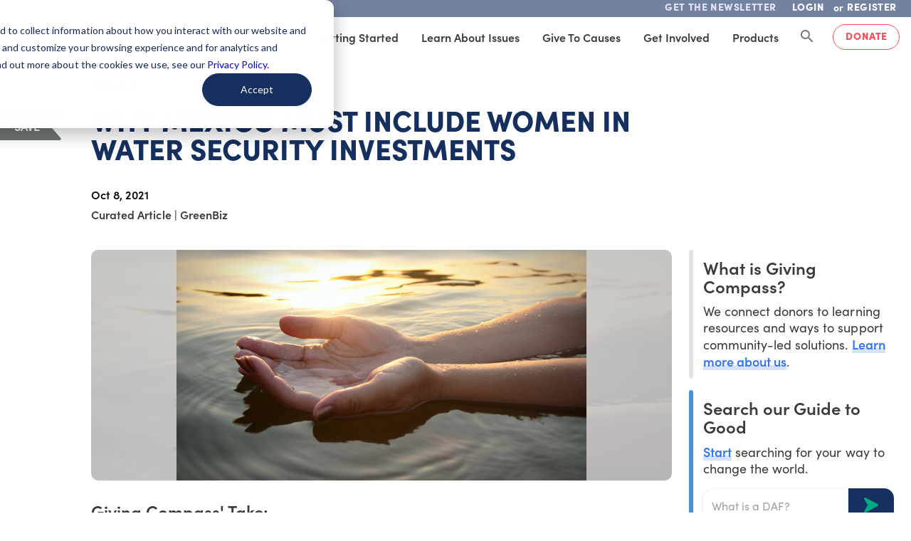

--- FILE ---
content_type: image/svg+xml
request_url: https://static.givingcompass.org/3ca8e833/images/gc-logo-text-light.svg
body_size: 5594
content:
<?xml version="1.0" encoding="UTF-8"?>
<svg width="158px" height="40px" viewBox="0 0 158 40" version="1.1" xmlns="http://www.w3.org/2000/svg" xmlns:xlink="http://www.w3.org/1999/xlink">
    <title>60987F30-2520-4876-9372-75531998504E</title>
    <defs>
        <polygon id="path-1" points="3.90204905e-16 0 39.0743493 0 39.0743493 40 3.90204905e-16 40"></polygon>
    </defs>
    <g id="Original-Article" stroke="none" stroke-width="1" fill="none" fill-rule="evenodd">
        <g id="Original-with-image" transform="translate(-16.000000, -32.000000)">
            <g id="Branding/Prefered-Logo" transform="translate(16.000000, 32.000000)">
                <path d="M30.8251889,37.3860711 L31.1890589,28.8179245 C31.2070161,28.4001279 30.9981453,28.0050685 30.6437265,27.7852753 L23.1933703,23.1582488 C22.2057231,22.5452909 22.6395318,21.0181069 23.8010804,21.0181069 L42.471864,21.0181069 C43.401859,21.0181069 43.9500268,22.0640195 43.4226516,22.8314011 L32.9290191,38.0918726 C32.2712177,39.0477837 30.7760429,38.5456699 30.8251889,37.3860711" id="Fill-1" fill="#00AB84"></path>
                <g id="Group-5" transform="translate(-0.000000, 0.000000)">
                    <mask id="mask-2" fill="white">
                        <use xlink:href="#path-1"></use>
                    </mask>
                    <g id="Clip-4"></g>
                    <path d="M19.95247,32.4190282 C12.9113494,32.4190282 7.24253847,26.5319802 7.57710984,19.4000687 C7.87482165,13.0573286 12.997355,7.90924055 19.3249124,7.59660363 C24.6619874,7.33228332 29.3025112,10.4567578 31.298598,15.0098883 C31.4592678,15.3765262 31.8184122,15.6152671 32.2172516,15.6143197 L37.9229221,15.6105302 C38.7045337,15.6105302 39.2517564,14.8497803 39.0211478,14.1003991 C36.442869,5.71509776 28.5133386,-0.316900158 19.2285105,0.0127896925 C8.65643329,0.38700662 0.149436414,9.11147164 0.00199818366,19.7146004 C-0.153946099,30.8908968 8.83789573,40 19.95247,40 C21.828527,40 23.6431514,39.7404166 25.3642092,39.2544083 C25.8433834,39.1198797 26.179845,38.6878723 26.2006376,38.189548 L26.462435,32.0211267 C26.4898434,31.3816421 25.8282616,30.9515294 25.2507952,31.226271 C23.6440965,31.9908104 21.8483745,32.4190282 19.95247,32.4190282" id="Fill-3" fill="#152F5F" mask="url(#mask-2)"></path>
                </g>
                <path d="M68.0037235,17.8163258 L68.0037235,2.74627855 C68.0037235,2.59848655 68.1228082,2.47911609 68.2702465,2.47911609 L69.7937748,2.47911609 C69.940268,2.47911609 70.0602978,2.59848655 70.0602978,2.74627855 L70.0602978,17.8163258 C70.0602978,17.9641178 69.940268,18.0834883 69.7937748,18.0834883 L68.2702465,18.0834883 C68.1228082,18.0834883 68.0037235,17.9641178 68.0037235,17.8163258" id="Fill-6" fill="#00AB84"></path>
                <path d="M82.2346316,2.47921083 L83.7780075,2.47921083 C83.9566346,2.47921083 84.0842253,2.65163483 84.033189,2.82311145 L79.5164755,17.8931587 C79.4824513,18.0058975 79.3784885,18.083583 79.261294,18.083583 L77.6914549,18.083583 C77.5742604,18.083583 77.4702975,18.0068449 77.4362733,17.8931587 L72.8978222,2.82405883 C72.8467858,2.65258222 72.9743766,2.47921083 73.1530037,2.47921083 L74.6954344,2.47921083 C74.8145191,2.47921083 74.918482,2.55689637 74.9515611,2.67152991 L78.331299,14.1850953 C78.3709939,14.3186765 78.5600173,14.3186765 78.5987671,14.1850953 L81.978505,2.67152991 C82.0125292,2.55689637 82.116492,2.47921083 82.2346316,2.47921083" id="Fill-8" fill="#00AB84"></path>
                <path d="M86.9168351,17.8163258 L86.9168351,2.74627855 C86.9168351,2.59848655 87.0359198,2.47911609 87.183358,2.47911609 L88.7059413,2.47911609 C88.8533795,2.47911609 88.9724643,2.59848655 88.9724643,2.74627855 L88.9724643,17.8163258 C88.9724643,17.9641178 88.8533795,18.0834883 88.7059413,18.0834883 L87.183358,18.0834883 C87.0359198,18.0834883 86.9168351,17.9641178 86.9168351,17.8163258" id="Fill-10" fill="#00AB84"></path>
                <path d="M102.728357,2.47921083 L104.25094,2.47921083 C104.398378,2.47921083 104.518408,2.59858129 104.518408,2.74637329 L104.518408,17.8164205 C104.518408,17.9642125 104.398378,18.083583 104.25094,18.083583 L102.680156,18.083583 C102.586589,18.083583 102.499638,18.0352664 102.451437,17.9547387 L95.6031206,6.62117641 C95.5303466,6.50085857 95.3451037,6.55296472 95.3451037,6.69412503 L95.3451037,17.8164205 C95.3451037,17.9642125 95.2250739,18.083583 95.0776357,18.083583 L93.5550524,18.083583 C93.4085593,18.083583 93.2885294,17.9642125 93.2885294,17.8164205 L93.2885294,2.74637329 C93.2885294,2.59858129 93.4085593,2.47921083 93.5550524,2.47921083 L95.1721473,2.47921083 C95.2657139,2.47921083 95.3517195,2.52847483 95.3999205,2.60805514 L102.202872,13.8951956 C102.275646,14.0164608 102.461834,13.9643547 102.461834,13.822247 L102.461834,2.74637329 C102.461834,2.59858129 102.580918,2.47921083 102.728357,2.47921083" id="Fill-12" fill="#00AB84"></path>
                <path d="M73.4846452,35.7021896 C71.0925544,35.7021896 69.3554296,33.8386841 69.3554296,31.2712717 C69.3554296,28.7171228 71.0925544,26.8630911 73.4846452,26.8630911 C75.8909127,26.8630911 77.6365436,28.7171228 77.6365436,31.2712717 C77.6365436,33.8386841 75.8909127,35.7021896 73.4846452,35.7021896 M73.507328,23.1635541 C69.0596081,23.1635541 65.4407556,26.8005637 65.4407556,31.2712717 C65.4407556,35.7542958 69.0596081,39.4017266 73.507328,39.4017266 C77.9427615,39.4017266 81.5512176,35.7542958 81.5512176,31.2712717 C81.5512176,26.8005637 77.9427615,23.1635541 73.507328,23.1635541" id="Fill-14" fill="#152F5F"></path>
                <path d="M96.8123977,23.5210023 L92.698304,32.4965243 C92.6491579,32.6045261 92.4960489,32.6054735 92.4459578,32.4974717 L88.2685412,23.5200549 C88.2250658,23.4253165 88.1305542,23.3656313 88.0275364,23.3656313 L85.2139235,23.3656313 C85.0787718,23.3656313 84.9653578,23.466054 84.9492908,23.5996353 L83.0656729,38.899897 C83.0458254,39.0590576 83.1705809,39.2002179 83.3303056,39.2002179 L86.7771468,39.2002179 C86.9122985,39.2002179 87.0257125,39.0988477 87.0417795,38.9643191 L87.9311345,31.3890317 C87.9472015,31.2497661 88.1343346,31.2185024 88.1948221,31.3445046 L91.040569,37.2770271 C91.0849895,37.3689234 91.1776109,37.4276613 91.2806287,37.4276613 L93.8683586,37.4276613 C93.9704313,37.4276613 94.0639978,37.3689234 94.1084183,37.2760797 L96.9513298,31.3302938 C97.0118173,31.2042917 97.1998956,31.2355553 97.2150174,31.3748209 L98.084525,38.9633717 C98.1005919,39.0979004 98.214006,39.2002179 98.3501028,39.2002179 L101.795999,39.2002179 C101.955724,39.2002179 102.080479,39.060005 102.060632,38.899897 L100.199696,23.6005826 C100.18363,23.466054 100.070215,23.3656313 99.9350638,23.3656313 L97.0543476,23.3656313 C96.9503847,23.3656313 96.855873,23.4262639 96.8123977,23.5210023" id="Fill-16" fill="#152F5F"></path>
                <path d="M110.926395,30.4983954 L108.570218,30.4983954 C108.492719,30.4983954 108.430341,30.435868 108.430341,30.3591298 L108.430341,26.958019 C108.430341,26.8812809 108.492719,26.8187535 108.570218,26.8187535 L110.948133,26.8187535 C112.128583,26.8187535 112.54916,27.7746646 112.54916,28.6689957 C112.54916,29.5538529 112.122913,30.4983954 110.926395,30.4983954 M111.083284,23.3655365 L104.804873,23.3655365 C104.657435,23.3655365 104.53835,23.484907 104.53835,23.632699 L104.53835,38.9329607 C104.53835,39.0807527 104.657435,39.2001232 104.804873,39.2001232 L108.163818,39.2001232 C108.311256,39.2001232 108.430341,39.0807527 108.430341,38.9329607 L108.430341,33.9506649 L111.083284,33.9506649 C114.799484,33.9506649 116.463835,31.297988 116.463835,28.6689957 C116.463835,26.0295821 114.799484,23.3655365 111.083284,23.3655365" id="Fill-18" fill="#152F5F"></path>
                <path d="M122.120453,31.9985789 L123.395416,27.998721 C123.437001,27.8689293 123.619409,27.8689293 123.660994,27.9977736 L124.952024,31.9976315 C124.981322,32.0885805 124.914219,32.1804768 124.819707,32.1804768 L122.253715,32.1804768 C122.159203,32.1804768 122.0921,32.0885805 122.120453,31.9985789 M121.450366,23.5393816 L115.801402,38.8396433 C115.736189,39.0149095 115.86567,39.1996495 116.050913,39.1996495 L119.643302,39.1996495 C119.759552,39.1996495 119.861624,39.1248061 119.897539,39.0139621 L120.920155,35.7966439 C120.955124,35.6857999 121.058142,35.6109565 121.174391,35.6109565 L125.924549,35.6109565 C126.039853,35.6109565 126.142871,35.6857999 126.17784,35.7956965 L127.222194,39.0149095 C127.258109,39.1257535 127.360181,39.1996495 127.475486,39.1996495 L131.046137,39.1996495 C131.23138,39.1996495 131.359916,39.0149095 131.295648,38.8405907 L125.669367,23.540329 C125.630617,23.4351693 125.530435,23.3650628 125.418911,23.3650628 L121.700822,23.3650628 C121.589298,23.3650628 121.489115,23.4351693 121.450366,23.5393816" id="Fill-20" fill="#152F5F"></path>
                <path d="M139.498979,29.6763497 L137.883774,29.181815 C136.96512,28.9231789 136.500123,28.5091719 136.500123,27.9521097 C136.500123,27.1657805 137.167375,26.6162974 138.122889,26.6162974 C139.06706,26.6162974 139.515046,27.1307272 139.651143,27.7171583 C139.688947,27.8810559 139.866629,27.97011 140.019738,27.9000036 L143.083807,26.5026112 C143.212343,26.4448208 143.276611,26.295134 143.223684,26.1653423 C142.477042,24.3141527 140.641625,23.1640278 138.189992,23.1640278 C134.930284,23.1640278 132.563711,25.2056417 132.563711,28.0184266 C132.563711,29.6223488 133.290506,31.7293322 136.747744,32.6644008 L138.578435,33.2243052 C139.963031,33.6790498 140.149219,34.2039009 140.149219,34.6586455 C140.149219,35.6429781 139.206938,35.9935104 138.324199,35.9935104 C137.504782,35.9935104 136.820518,35.6259252 136.509574,35.0878107 C136.439636,34.9684402 136.294088,34.9172815 136.167442,34.9750719 L133.124166,36.3629904 C132.981453,36.42836 132.926636,36.6017313 133.002245,36.7400495 C133.901052,38.3761828 135.78845,39.4012529 138.189992,39.4012529 C141.114184,39.4012529 144.062948,37.8797532 144.062948,34.4786424 C144.062948,31.4299587 141.458206,30.277939 139.498979,29.6763497" id="Fill-22" fill="#152F5F"></path>
                <path d="M152.680524,29.6763497 L151.065319,29.181815 C150.146665,28.9231789 149.681668,28.5091719 149.681668,27.9521097 C149.681668,27.1657805 150.34892,26.6162974 151.304434,26.6162974 C152.24955,26.6162974 152.697536,27.1307272 152.832687,27.7171583 C152.870492,27.8810559 153.048174,27.97011 153.201283,27.9000036 L156.265352,26.5026112 C156.393888,26.4448208 156.458156,26.295134 156.405229,26.1653423 C155.658587,24.3141527 153.82317,23.1640278 151.371537,23.1640278 C148.111829,23.1640278 145.745256,25.2056417 145.745256,28.0184266 C145.745256,29.6223488 146.472051,31.7293322 149.929288,32.6644008 L151.75998,33.2243052 C153.144576,33.6790498 153.330764,34.2039009 153.330764,34.6586455 C153.330764,35.6429781 152.388483,35.9935104 151.505743,35.9935104 C150.686327,35.9935104 150.002062,35.6259252 149.691119,35.0878107 C149.62118,34.9684402 149.475632,34.9172815 149.348987,34.9750719 L146.30571,36.3629904 C146.162998,36.42836 146.108181,36.6017313 146.18379,36.7400495 C147.082596,38.3761828 148.969995,39.4012529 151.371537,39.4012529 C154.295728,39.4012529 157.244493,37.8797532 157.244493,34.4786424 C157.244493,31.4299587 154.639751,30.277939 152.680524,29.6763497" id="Fill-24" fill="#152F5F"></path>
                <path d="M115.85017,11.0444205 L115.85017,12.5706571 C115.85017,12.7184491 115.969255,12.838767 116.116693,12.838767 L121.242062,12.838767 C121.34508,12.838767 121.415018,12.9467688 121.369653,13.0396125 C120.298835,15.2119655 117.99275,16.6614639 115.369106,16.4625132 C112.340951,16.2313513 109.898769,13.750151 109.706911,10.7118885 C109.479137,7.12130076 112.317323,4.13798657 115.85017,4.13798657 C118.228084,4.13798657 120.290329,5.49085182 121.315781,7.46899092 C121.381939,7.59688784 121.534103,7.65373092 121.664529,7.59404569 L122.934766,7.01519368 C123.070863,6.9526663 123.132296,6.78782137 123.065192,6.65329275 C121.662639,3.86229764 118.697807,1.99500255 115.320905,2.21100624 C111.198305,2.47532655 107.903628,5.90012198 107.778872,10.038298 C107.640885,14.6236396 111.307939,18.3838092 115.85017,18.3838092 C120.048379,18.3838092 123.496166,15.1721753 123.887444,11.0662103 C123.901621,10.9108393 123.77592,10.777258 123.619976,10.777258 L116.116693,10.777258 C115.969255,10.777258 115.85017,10.8966285 115.85017,11.0444205" id="Fill-26" fill="#00AB84"></path>
                <path d="M57.7553488,11.0162832 L57.7553488,12.5425198 C57.7553488,12.6903118 57.8744335,12.8106297 58.0218718,12.8106297 L63.1472405,12.8106297 C63.2502582,12.8106297 63.3201969,12.9186315 63.2748313,13.0114752 C62.2040139,15.1838281 59.8979287,16.6333266 57.2742843,16.4343759 C54.2461299,16.203214 51.8039479,13.7220137 51.6120892,10.6837512 C51.384316,7.09316344 54.222502,4.10984925 57.7553488,4.10984925 C60.1332628,4.10984925 62.1955078,5.46271449 63.2209596,7.44085359 C63.2871178,7.56875052 63.4392816,7.6255936 63.5697077,7.56590836 L64.8399448,6.98705636 C64.9760416,6.92452897 65.0374742,6.75968405 64.9703709,6.62515543 C63.5678175,3.83416032 60.6029859,1.96686522 57.2260834,2.18286892 C53.1034836,2.44718923 49.8088062,5.87198465 49.6840508,10.0101607 C49.5460637,14.5955023 53.212172,18.3556719 57.7553488,18.3556719 C61.9535579,18.3556719 65.4013442,15.144038 65.7926226,11.038073 C65.8067994,10.8827019 65.6810988,10.7491207 65.5251545,10.7491207 L58.0218718,10.7491207 C57.8744335,10.7491207 57.7553488,10.8684912 57.7553488,11.0162832" id="Fill-28" fill="#00AB84"></path>
                <path d="M57.8278393,35.6800208 C55.2334935,35.6800208 53.1646327,33.429035 53.4576189,30.7697263 C53.6853921,28.7025331 55.3837671,27.0512417 57.4516828,26.8788177 C59.0300279,26.7471312 60.4533739,27.4529327 61.3266619,28.6002155 C61.4136126,28.7148491 61.578063,28.7347441 61.6952575,28.6532691 L64.2725912,26.8608174 C64.3954563,26.7755527 64.4266452,26.6050235 64.3387493,26.4847057 C62.7906479,24.3720379 60.2454482,23.0400152 57.3978111,23.1878072 C53.231736,23.4047582 49.8718455,26.85987 49.7555961,31.0406783 C49.6289505,35.6165461 53.2912783,39.3662944 57.8278393,39.3662944 C60.5006298,39.3662944 62.8690926,38.0636406 64.3387493,36.0580273 C64.4275903,35.9386568 64.3954563,35.7681276 64.2735363,35.682863 L61.6895868,33.8856744 C61.570502,33.8032519 61.4098322,33.8335682 61.3219363,33.9491491 C60.5176419,35.0016935 59.2521304,35.6800208 57.8278393,35.6800208" id="Fill-30" fill="#152F5F"></path>
            </g>
        </g>
    </g>
</svg>